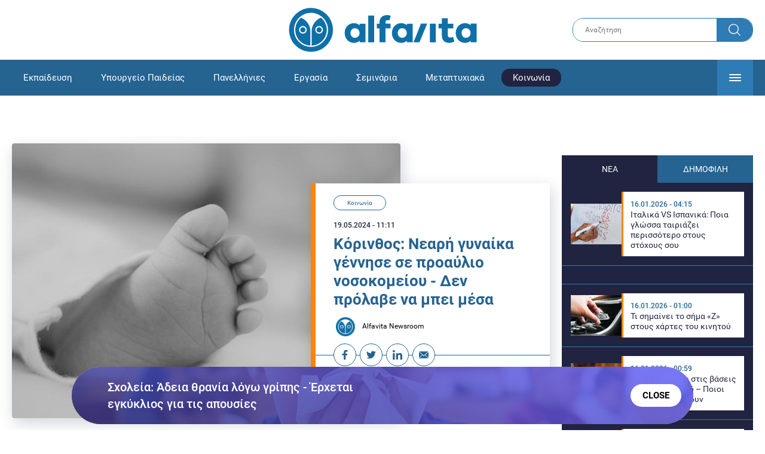

--- FILE ---
content_type: text/html; charset=UTF-8
request_url: https://www.alfavita.gr/koinonia/447531_korinthos-neari-gynaika-gennise-se-proaylio-nosokomeioy-den-prolabe-na-mpei-mesa
body_size: 17202
content:
<!DOCTYPE html><html lang="el" dir="ltr" prefix="content: http://purl.org/rss/1.0/modules/content/ dc: http://purl.org/dc/terms/ foaf: http://xmlns.com/foaf/0.1/ og: http://ogp.me/ns# rdfs: http://www.w3.org/2000/01/rdf-schema# schema: http://schema.org/ sioc: http://rdfs.org/sioc/ns# sioct: http://rdfs.org/sioc/types# skos: http://www.w3.org/2004/02/skos/core# xsd: http://www.w3.org/2001/XMLSchema# "><head><link rel="preconnect dns-prefetch" href="https://www.google-analytics.com" crossorigin><link rel="preconnect dns-prefetch" href="https://www.googletagmanager.com" crossorigin><link rel="preconnect dns-prefetch" href="https://www.googletagservices.com" crossorigin><link rel="preconnect dns-prefetch" href="https://cdn.orangeclickmedia.com" crossorigin><link rel="preconnect dns-prefetch" href="https://securepubads.g.doubleclick.net" crossorigin><link rel="preconnect dns-prefetch" href="https://ib.adnxs.com" crossorigin><link rel="preconnect dns-prefetch" href="https://tag.aticdn.net" crossorigin><link rel="preconnect dns-prefetch" href="https://certify-js.alexametrics.com" crossorigin><link rel="preconnect dns-prefetch" href="https://connect.facebook.net" crossorigin><meta name="viewport" content="width=device-width, initial-scale=1.0"><link rel="preload" as="font" href="/themes/custom/alfavita/fonts/OpenSans-ExtraBold.woff2" type="font/woff2" crossorigin="anonymous"><link rel="preload" as="font" href="/themes/custom/alfavita/fonts/Roboto-Bold.woff2" type="font/woff2" crossorigin="anonymous"><link rel="preload" as="font" href="/themes/custom/alfavita/fonts/Roboto-Medium.woff2" type="font/woff2" crossorigin="anonymous"><link rel="preload" as="font" href="/themes/custom/alfavita/fonts/Roboto-Regular.woff2" type="font/woff2" crossorigin="anonymous"><link rel="preload" as="font" href="/themes/custom/alfavita/fonts/Roboto-RegularItalic.woff2" type="font/woff2" crossorigin="anonymous"><meta name="publish-date" content="2024-05-19" /><link rel="preload" as="image" href="/sites/default/files/styles/default/public/2022-03/moro-baby-paidi-vrefos.jpg?itok=EW2D0ldj" /><meta name="robots" content="max-image-preview:large"><meta charset="utf-8" /><link rel="canonical" href="https://www.alfavita.gr/koinonia/447531_korinthos-neari-gynaika-gennise-se-proaylio-nosokomeioy-den-prolabe-na-mpei-mesa" /><meta name="description" content="Μία γυναίκα δεν πρόλαβε να γεννήσει εντός του νοσοκομείου" /><meta name="theme-color" content="#0f70a7" /><meta name="viewport" content="width=device-width, initial-scale=1.0" /><meta property="og:site_name" content="Alfavita" /><meta property="og:type" content="article" /><meta property="og:title" content="Κόρινθος: Νεαρή γυναίκα γέννησε σε προαύλιο νοσοκομείου - Δεν πρόλαβε να μπει μέσα" /><meta property="og:description" content="Μία γυναίκα δεν πρόλαβε να γεννήσει εντός του νοσοκομείου" /><meta property="og:image" content="https://www.alfavita.gr/sites/default/files/styles/og_image/public/2022-03/moro-baby-paidi-vrefos.jpg?itok=J-JoMgFo" /><meta property="og:image:secure_url" content="https://www.alfavita.gr/sites/default/files/styles/og_image/public/2022-03/moro-baby-paidi-vrefos.jpg?itok=J-JoMgFo" /><meta name="twitter:card" content="summary_large_image" /><meta name="twitter:description" content="Μία γυναίκα δεν πρόλαβε να γεννήσει εντός του νοσοκομείου" /><meta name="twitter:title" content="Κόρινθος: Νεαρή γυναίκα γέννησε σε προαύλιο νοσοκομείου - Δεν πρόλαβε να μπει μέσα | Alfavita" /><meta name="twitter:creator" content="@alfavita" /><meta name="Generator" content="Drupal 8 (https://www.drupal.org)" /><meta name="MobileOptimized" content="width" /><meta name="HandheldFriendly" content="true" /><script type="application/ld+json">{
"@context": "https://schema.org",
"@graph": [
{
"@type": "NewsArticle",
"headline": "Κόρινθος: Νεαρή γυναίκα γέννησε σε προαύλιο νοσοκομείου - Δεν πρόλαβε να μπει μέσα",
"articleBody": "\u003Cp\u003E\u003Cstrong\u003EΜία γυναίκα στην Κόρινθο έφερε στον κόσμο ένα \u003Ca href=\u0022https://www.alfavita.gr/moro\u0022 target=\u0022_blank\u0022\u003Eμωράκι\u003C/a\u003E\u003C/strong\u003E, ωστόσο δεν πρόλαβε να περάσει τις πόρτες του νοσοκομείου με αποτέλεσμα \u003Cstrong\u003Eνα γεννήσει στο προαύλιο\u003C/strong\u003E.\u003C/p\u003E\n\n\u003Cp\u003EΣύμφωνα με πληροφορίες του Loutrakiblog.gr, αργά το βράδυ του Σαββάτου η 24χρονη από τους Αγίους Θεοδώρους \u003Cstrong\u003Eάρχισε να νιώθει πόνους ενώ βρισκόταν στο σπίτι της\u003C/strong\u003E.\u003C/p\u003E\n\n\u003Ch2\u003EΓέννησε στο προαύλιο\u003C/h2\u003E\n\n\u003Cp\u003EΌπως ήταν φυσικό ο σύζυγός της, ανησύχησε και αμέσως τη μετέφερε στο νοσοκομείο της Κορίνθου, ωστόσο \u003Cstrong\u003Eη γυναίκα δεν πρόλαβε να κατέβει από το αυτοκίνητο και έτσι γέννησε το δεύτερο \u003Ca href=\u0022https://www.alfavita.gr/koinonia/447515_didymoteiho-brefos-katelixe-pithanos-apo-syndromo-aifnidioy-thanatoy\u0022 target=\u0022_blank\u0022\u003Eπαιδάκι\u003C/a\u003E της στο προαύλιο του νοσοκομείου\u003C/strong\u003E.\u003C/p\u003E\n\n\u003Cp\u003EΟ σύζυγος όντας σε κατάσταση πανικού και μην ξέροντας τι να κάνει και θέλοντας να βοηθήσει τη σύζυγό του, \u003Cstrong\u003Eφώναξε αμέσως έντρομος γιατρούς και νοσηλευτές, οι οποίοι έσπευσαν στο σημείο για να βοηθήσουν τη νεαρή κοπέλα να γεννήσει\u003C/strong\u003E.\u003C/p\u003E\n\n\u003Cp\u003EΕυτυχώς, όλα πήγαν καλά και \u003Cstrong\u003Eτο \u003Ca href=\u0022https://www.alfavita.gr/koinonia/447195_nea-smyrni-ektos-kindynoy-11-minon-brefos-poy-dehtike-epithesi-apo-skylo\u0022 target=\u0022_blank\u0022\u003Eμωράκι\u003C/a\u003E γεννήθηκε υγιέστατο, και έτσι τόσο η μητέρα όσο και νεογέννητο χαίρουν άκρας υγείας\u003C/strong\u003E.\u003C/p\u003E",
"name": "Κόρινθος: Νεαρή γυναίκα γέννησε σε προαύλιο νοσοκομείου - Δεν πρόλαβε να μπει μέσα",
"about": "Κοινωνία",
"description": "Μία γυναίκα δεν πρόλαβε να γεννήσει εντός του νοσοκομείου",
"image": {
"@type": "ImageObject",
"representativeOfPage": "True",
"url": "https://www.alfavita.gr/sites/default/files/styles/og_image/public/2022-03/moro-baby-paidi-vrefos.jpg?itok=J-JoMgFo",
"width": "1200",
"height": "630"
},
"datePublished": "2024-05-19T11:11:44+0300",
"dateModified": "2024-05-19T11:11:50+0300",
"author": {
"@type": "Person",
"@id": "https://www.alfavita.gr/authors/alfavita-newsroom",
"name": "Alfavita Newsroom",
"url": "https://www.alfavita.gr/authors/alfavita-newsroom"
},
"publisher": {
"@type": "Organization",
"name": "AlfaVita",
"url": "https://www.alfavita.gr",
"logo": {
"@type": "ImageObject",
"url": "https://www.alfavita.gr/themes/custom/alfavita/images/alfavita-logo-250x60.png",
"width": "250",
"height": "60"
}
},
"mainEntityOfPage": "https://www.alfavita.gr/koinonia/447531_korinthos-neari-gynaika-gennise-se-proaylio-nosokomeioy-den-prolabe-na-mpei-mesa"
},
{
"@type": "Organization",
"@id": "https://www.alfavita.gr/#organization",
"name": "AlfaVita",
"url": "https://www.alfavita.gr/",
"logo": {
"@type": "ImageObject",
"url": "https://www.alfavita.gr/themes/custom/alfavita/images/alfavita-logo-250x60.png",
"width": "250",
"height": "60"
}
},
{
"@type": "WebPage",
"@id": "https://www.alfavita.gr/#webpage"
}
]
}</script><link rel="shortcut icon" href="/themes/custom/alfavita/favicon.ico" type="image/vnd.microsoft.icon" /><link rel="revision" href="https://www.alfavita.gr/koinonia/447531_korinthos-neari-gynaika-gennise-se-proaylio-nosokomeioy-den-prolabe-na-mpei-mesa" /><link rel="amphtml" href="https://www.alfavita.gr/koinonia/447531_korinthos-neari-gynaika-gennise-se-proaylio-nosokomeioy-den-prolabe-na-mpei-mesa?amp" /><script src="/sites/default/files/google_tag/google_tag.script.js?t8xgap"></script><title>Κόρινθος: Νεαρή γυναίκα γέννησε σε προαύλιο νοσοκομείου - Δεν πρόλαβε να μπει μέσα | Alfavita</title><link rel="stylesheet" media="all" href="/sites/default/files/css/css_dnH_X-vBEWutRvBqwxOeUXJWpv1cbYI7Xad4tGm4txE.css" /><link rel="stylesheet" media="all" href="/sites/default/files/css/css_3ovvwYB_Hfd83Jz4DMoZP66pWG0sAjJIpacRAj4QseY.css" /><script>
(function() {
var script = document.createElement('script');
script.src = 'https://unpkg.com/web-vitals@3/dist/web-vitals.attribution.iife.js';
script.onload = function() {
webVitals.onCLS(sendToGoogleAnalytics);
}
document.head.appendChild(script);
function sendToGoogleAnalytics(data) {
switch (data.name) {
case 'CLS':
if (data.attribution.largestShiftTarget && data.delta > 0.1) {
window.dataLayer = window.dataLayer || [];
window.dataLayer.push({
'event': 'Web Vitals',
'category': 'CLS',
'action': data.attribution.largestShiftTarget,
'label': data.delta.toFixed(2)
});
}
break;
}
}
}())
</script><script type="text/javascript">
resizeIframe = function(obj) {
var obj = obj;
setInterval(function() {
obj.style.height = obj.contentWindow.document.body.scrollHeight + 'px';
}, 500);
};
isMobile = false;
if(/(android|bb\d+|meego).+mobile|avantgo|bada\/|blackberry|blazer|compal|elaine|fennec|hiptop|iemobile|ip(hone|od)|ipad|iris|kindle|Android|Silk|lge |maemo|midp|mmp|netfront|opera m(ob|in)i|palm( os)?|phone|p(ixi|re)\/|plucker|pocket|psp|series(4|6)0|symbian|treo|up\.(browser|link)|vodafone|wap|windows (ce|phone)|xda|xiino/i.test(navigator.userAgent)
|| /1207|6310|6590|3gso|4thp|50[1-6]i|770s|802s|a wa|abac|ac(er|oo|s\-)|ai(ko|rn)|al(av|ca|co)|amoi|an(ex|ny|yw)|aptu|ar(ch|go)|as(te|us)|attw|au(di|\-m|r |s )|avan|be(ck|ll|nq)|bi(lb|rd)|bl(ac|az)|br(e|v)w|bumb|bw\-(n|u)|c55\/|capi|ccwa|cdm\-|cell|chtm|cldc|cmd\-|co(mp|nd)|craw|da(it|ll|ng)|dbte|dc\-s|devi|dica|dmob|do(c|p)o|ds(12|\-d)|el(49|ai)|em(l2|ul)|er(ic|k0)|esl8|ez([4-7]0|os|wa|ze)|fetc|fly(\-|_)|g1 u|g560|gene|gf\-5|g\-mo|go(\.w|od)|gr(ad|un)|haie|hcit|hd\-(m|p|t)|hei\-|hi(pt|ta)|hp( i|ip)|hs\-c|ht(c(\-| |_|a|g|p|s|t)|tp)|hu(aw|tc)|i\-(20|go|ma)|i230|iac( |\-|\/)|ibro|idea|ig01|ikom|im1k|inno|ipaq|iris|ja(t|v)a|jbro|jemu|jigs|kddi|keji|kgt( |\/)|klon|kpt |kwc\-|kyo(c|k)|le(no|xi)|lg( g|\/(k|l|u)|50|54|\-[a-w])|libw|lynx|m1\-w|m3ga|m50\/|ma(te|ui|xo)|mc(01|21|ca)|m\-cr|me(rc|ri)|mi(o8|oa|ts)|mmef|mo(01|02|bi|de|do|t(\-| |o|v)|zz)|mt(50|p1|v )|mwbp|mywa|n10[0-2]|n20[2-3]|n30(0|2)|n50(0|2|5)|n7(0(0|1)|10)|ne((c|m)\-|on|tf|wf|wg|wt)|nok(6|i)|nzph|o2im|op(ti|wv)|oran|owg1|p800|pan(a|d|t)|pdxg|pg(13|\-([1-8]|c))|phil|pire|pl(ay|uc)|pn\-2|po(ck|rt|se)|prox|psio|pt\-g|qa\-a|qc(07|12|21|32|60|\-[2-7]|i\-)|qtek|r380|r600|raks|rim9|ro(ve|zo)|s55\/|sa(ge|ma|mm|ms|ny|va)|sc(01|h\-|oo|p\-)|sdk\/|se(c(\-|0|1)|47|mc|nd|ri)|sgh\-|shar|sie(\-|m)|sk\-0|sl(45|id)|sm(al|ar|b3|it|t5)|so(ft|ny)|sp(01|h\-|v\-|v )|sy(01|mb)|t2(18|50)|t6(00|10|18)|ta(gt|lk)|tcl\-|tdg\-|tel(i|m)|tim\-|t\-mo|to(pl|sh)|ts(70|m\-|m3|m5)|tx\-9|up(\.b|g1|si)|utst|v400|v750|veri|vi(rg|te)|vk(40|5[0-3]|\-v)|vm40|voda|vulc|vx(52|53|60|61|70|80|81|83|85|98)|w3c(\-| )|webc|whit|wi(g |nc|nw)|wmlb|wonu|x700|yas\-|your|zeto|zte\-/i.test(navigator.userAgent.substr(0,4))) {
isMobile = true;
}
</script><script type='text/javascript'>
window.googletag = window.googletag || {}
window.googletag.cmd = window.googletag.cmd || []
</script><script type='text/javascript'>
googletag.cmd.push(function() {
var sidebar = googletag.sizeMapping()
.addSize([0, 200], [[300,250],[300,600],[320,480]])
.addSize([340,200], [[300,250],[300,600],[336,280],[320,480] ])
.addSize([768, 200], [[300,250],[300,600]])
.addSize([1024, 200],[[300,250],[300,600]])
.build();
var ros_newsbar = googletag.sizeMapping()
.addSize([0, 200], [[300,250],[300,600],[320,480]])
.addSize([340,200], [[300,250],[300,600],[336,280],[320,480] ])
.addSize([768, 200], [[300,250],[300,600]])
.addSize([1024, 200],[[300,250],[300,600]])
.build();
var mapping_bill_under = googletag.sizeMapping().
addSize([0, 0], []).
addSize([320, 200], [ [300, 250] ]).
addSize([500, 200], [ [336, 280], [300, 250] ]).
addSize([768, 200], [ [728, 90], [468, 60] ]).
addSize([1080, 200], [ [970, 250], [728, 90], [970, 90] ]).
build();
var mapping_bill_small = googletag.sizeMapping().
addSize([0, 0], []).
addSize([320, 200], [ [300, 250] ]).
addSize([500, 200], [ [336, 280], [300, 250] ]).
addSize([768, 200], [[300, 250] ]).
build();
var mapping_300_336 = googletag.sizeMapping().
addSize([0, 0], []).
addSize([320, 200], [ [300, 250], [320, 480] ]).
addSize([340, 200], [ [336, 280], [300, 250], [320, 480] ]).
addSize([768, 200], [[300, 250], [336, 280] ]).
build();
var mapping_300_600_336 = googletag.sizeMapping().
addSize([0, 0], []).
addSize([320, 200], [ [300, 600], [300, 250], [320, 480] ]).
addSize([340, 200], [ [300, 600], [336, 280], [300, 250], [320, 480] ]).
addSize([400, 200], [ [336, 280], [300, 250], [320, 480] ]).
addSize([768, 200], [[300, 250], [336, 280] ]).
build();
var underpromo_2 = googletag.sizeMapping()
.addSize([0, 0], [])
.addSize([1024, 0], [[300, 250]])
.build();
// googletag.defineSlot('/63410456/alfavita.gr/undermenu', [[970, 250], [728, 90], [970, 90], [300, 250], [336, 280], [468, 60]], 'undermenu')
//   .defineSizeMapping(mapping_bill_under)
//   .addService(googletag.pubads());
googletag.defineSlot('/63410456/alfavita.gr/art_sidebar_1', [[300, 600], [300, 250], [336, 280]], 'art_sidebar_1')
.defineSizeMapping(sidebar)
.addService(googletag.pubads());
googletag.defineSlot('/63410456/alfavita.gr/art_end', [[300, 250], [336, 280], [320, 480]], 'art_end')
.defineSizeMapping(mapping_300_336)
.addService(googletag.pubads());
googletag.defineSlot('/63410456/alfavita.gr/art_inline_1', [[300, 600], [300, 250], [336, 280], [320, 480]], 'art_inline_1')
.defineSizeMapping(mapping_300_600_336)
.addService(googletag.pubads());
googletag.defineSlot('/63410456/alfavita.gr/art_inline_2', [[300, 600], [300, 250], [336, 280], [320, 480]], 'art_inline_2')
.defineSizeMapping(mapping_300_600_336)
.addService(googletag.pubads());
googletag.defineSlot('/63410456/alfavita.gr/ros_newsbar', [[300, 600], [300, 250], [336, 280], [320, 480]  ['fluid']], 'ros_newsbar')
.defineSizeMapping(ros_newsbar)
.addService(googletag.pubads());
googletag.defineSlot('/63410456/alfavita.gr/skin', [1, 1], 'skin').addService(googletag.pubads());
googletag.defineSlot('/63410456/alfavita.gr/prestitial', [1, 1], 'prestitial').addService(googletag.pubads());
googletag.defineSlot('/63410456/Sticky_Corner_300', [300, 250], 'Sticky_Corner_300').addService(googletag.pubads());
// googletag.defineSlot('/63410456/alfavita.gr/overtop', [1, 1], 'overtop').addService(googletag.pubads());
googletag.pubads().setTargeting('nid', ["447531"]);
googletag.pubads().setTargeting('category', ["koinonia"]);
googletag.pubads().disableInitialLoad();
googletag.pubads().collapseEmptyDivs();
googletag.pubads().enableSingleRequest();
googletag.enableServices();
});
</script><!--[if lte IE 8]><script src="/sites/default/files/js/js_VtafjXmRvoUgAzqzYTA3Wrjkx9wcWhjP0G4ZnnqRamA.js"></script><![endif]--><script src="/sites/default/files/js/js_QHqjxhGPGgZFwOfW92tmrVpssmC1sbO0zDG4TgLmaEI.js"></script></head><body><div id="js-takeover" class="takeover"><div class="takeover__header"><div class="takeover__logo"> <img src="/themes/custom/alfavita/images/logo.svg"></div><div class="takeover__link"> <a href="#" onclick="document.getElementById('js-takeover').remove(); return false;"> Συνέχεια στο Alfavita.gr <svg> <use xlink:href="/themes/custom/alfavita/images/sprite.svg#arrow"></use> </svg> </a></div></div><div id="takeover" class="takeover__content"></div></div><div id="prestitial" style="height: 0px;"><script>
googletag.cmd.push(function() { googletag.display('prestitial'); });
</script></div><div id="skin" style="height: 0px;"><script>
googletag.cmd.push(function() { googletag.display('skin'); });
</script></div> <noscript aria-hidden="true"><iframe src="https://www.googletagmanager.com/ns.html?id=GTM-MMQCZ3Q" height="0" width="0" title="Google Tag Manager"></iframe></noscript><div class="dialog-off-canvas-main-canvas" data-off-canvas-main-canvas><div id="page" class="page"> <header role="banner"> <section class="header__top"><div class="container"><div class="logo"> <a href="/"> <img src="/themes/custom/alfavita/images/logo.svg" alt="Alfavita" width="317" height="76"> </a></div><div class="header__search"><form action="/search" accept-charset="UTF-8"><div class="form-item form-type-textfield form-item-xhook-search"> <input placeholder="Αναζήτηση" type="text" name="keywords" value="" size="15" maxlength="128" class="form-text"></div><div class="form-actions form-wrapper"><div class="search-submit"> <input type="submit" value="Search" class="form-submit"> <svg> <use xlink:href="/themes/custom/alfavita/images/sprite.svg#search"></use> </svg></div></div></form></div> </section> <section class="header__bottom"><div class="container"> <nav> <a href="/" class="logo-icon"> <svg> <use xlink:href="/themes/custom/alfavita/images/sprite.svg#alfavita"></use> </svg> </a><ul class="main-menu"><li> <a href="/ekpaideysi" data-drupal-link-system-path="taxonomy/term/1">Εκπαίδευση</a></li><li> <a href="/ekpaideysi/ypoyrgeio-paideias" data-drupal-link-system-path="taxonomy/term/10">Υπουργείο Παιδείας</a></li><li> <a href="/panellinies" data-drupal-link-system-path="taxonomy/term/6">Πανελλήνιες</a></li><li> <a href="/ergasia" data-drupal-link-system-path="taxonomy/term/4">Εργασία</a></li><li> <a href="/seminaria" data-drupal-link-system-path="taxonomy/term/455">Σεμινάρια</a></li><li> <a href="/epimorfosi/metaptyhiaka" data-drupal-link-system-path="taxonomy/term/15">Μεταπτυχιακά</a></li><li> <a href="/koinonia" class="is-active" data-drupal-link-system-path="taxonomy/term/3">Κοινωνία</a></li><li> <a href="https://www.alfavita.gr/proslipseis-ekpaideytikon">Προσλήψεις εκπαιδευτικών</a></li><li> <a href="/politiki" data-drupal-link-system-path="taxonomy/term/2">Πολιτική</a></li><li> <a href="/kosmos" data-drupal-link-system-path="taxonomy/term/9">Κόσμος</a></li><li> <a href="/apopseis" data-drupal-link-system-path="taxonomy/term/1302">Απόψεις</a></li><li> <a href="/epistimi" data-drupal-link-system-path="taxonomy/term/7">Επιστήμη</a></li><li> <a href="/epimorfosi" data-drupal-link-system-path="taxonomy/term/5">Επιμόρφωση</a></li><li> <a href="https://www.alfavita.gr/elme">ΕΛΜΕ</a></li></ul> <svg class="header__burger header__burger--burger"> <use xlink:href="/themes/custom/alfavita/images/sprite.svg#burger"></use> </svg> <svg class="header__burger header__burger--close"> <use xlink:href="/themes/custom/alfavita/images/sprite.svg#close"></use> </svg><div class="extended-menu"><ul><li> <a href="/ekpaideysi" data-drupal-link-system-path="taxonomy/term/1">Εκπαίδευση</a><ul><li><a href="https://www.alfavita.gr/protobathmia-ekpaideysi">Πρωτοβάθμια Εκπαίδευση</a></li><li><a href="https://www.alfavita.gr/deyterobathmia-ekpaideysi">Δευτεροβάθμια Εκπαίδευση</a></li><li><a href="https://www.alfavita.gr/tritobathmia-ekpaideysi">Τριτοβάθμια Εκπαίδευση</a></li><li><a href="https://www.alfavita.gr/tehniki-ekpaideysi">Τεχνική Εκπαίδευση</a></li><li><a href="/ekpaideysi/anakoinoseis" data-drupal-link-system-path="taxonomy/term/11">Ανακοινώσεις</a></li><li><a href="https://www.alfavita.gr/tilekpaideysi">Τηλεκπαίδευση</a></li><li><a href="https://www.alfavita.gr/eidiki-agogi">Ειδική Αγωγή</a></li><li><a href="/epimorfosi/ekdiloseis" data-drupal-link-system-path="taxonomy/term/16">Εκδηλώσεις</a></li><li><a href="/ekpaideysi/ekpaideysi-ston-typo" data-drupal-link-system-path="taxonomy/term/12">Εκπαίδευση στον Τύπο</a></li><li><a href="/epimorfosi/ypotrofies" data-drupal-link-system-path="taxonomy/term/17">Υποτροφίες</a></li><li><a href="https://www.alfavita.gr/axiologisi-ekpaideytikon">Αξιολόγηση Εκπαιδευτικών</a></li><li><a href="https://www.alfavita.gr/ekloges-ekpaideytikon">Εκλογές εκπαιδευτικών</a></li></ul></li><li> <a href="/ekpaideysi/ypoyrgeio-paideias" data-drupal-link-system-path="taxonomy/term/10">Υπουργείο Παιδείας</a></li><li> <a href="/panellinies" data-drupal-link-system-path="taxonomy/term/6">Πανελλήνιες</a></li><li> <a href="/ergasia" data-drupal-link-system-path="taxonomy/term/4">Εργασία</a><ul><li><a href="https://www.alfavita.gr/asep">ΑΣΕΠ</a></li><li><a href="https://www.alfavita.gr/oaed">ΟΑΕΔ</a></li><li><a href="https://www.alfavita.gr/proslipseis">Προσλήψεις</a></li></ul></li><li> <a href="/seminaria" data-drupal-link-system-path="taxonomy/term/455">Σεμινάρια</a><ul><li><a href="https://www.alfavita.gr/ekpaideysi/329333_moriodotisi-ekpaideytikon-gia-asep-me-seminaria-ton-oktobrio">Μοριοδοτούμενα Σεμινάρια Εκπαιδευτικών για ΑΣΕΠ</a></li><li><a href="https://www.alfavita.gr/ekpaideysi/331080_sholeia-deyteris-eykairias-allaxe-olo-plaisio-pos-mpainete-sta-mitroa">Μοριοδοτούμενα σεμινάρια για ΣΔΕ</a></li><li><a href="https://www.alfavita.gr/epimorfosi/313318_neo-etisio-seminario-stin-organosi-kai-dioikisi-tis-ekpaideysis">Μοριοδότηση Διευθυντών Σχολείων</a></li></ul></li><li> <a href="/epimorfosi/metaptyhiaka" data-drupal-link-system-path="taxonomy/term/15">Μεταπτυχιακά</a></li><li> <a href="/koinonia" class="is-active" data-drupal-link-system-path="taxonomy/term/3">Κοινωνία</a></li><li> <a href="https://www.alfavita.gr/proslipseis-ekpaideytikon">Προσλήψεις εκπαιδευτικών</a><ul><li><a href="https://www.alfavita.gr/aitiseis-anapliroton" title="Αιτήσεις αναπληρωτών">Αιτήσεις αναπληρωτών</a></li><li><a href="https://www.alfavita.gr/opsyd">ΟΠΣΥΔ</a></li><li><a href="https://www.alfavita.gr/pinakes-anapliroton" title="Πίνακες αναπληρωτών">Πίνακες αναπληρωτών</a></li><li><a href="https://www.alfavita.gr/proslipseis-anapliroton">Προσλήψεις αναπληρωτών</a></li></ul></li><li> <a href="/politiki" data-drupal-link-system-path="taxonomy/term/2">Πολιτική</a></li><li> <a href="/kosmos" data-drupal-link-system-path="taxonomy/term/9">Κόσμος</a></li><li> <a href="/apopseis" data-drupal-link-system-path="taxonomy/term/1302">Απόψεις</a></li><li> <a href="/epistimi" data-drupal-link-system-path="taxonomy/term/7">Επιστήμη</a></li><li> <a href="/epimorfosi" data-drupal-link-system-path="taxonomy/term/5">Επιμόρφωση</a></li><li> <a href="https://www.alfavita.gr/elme">ΕΛΜΕ</a></li></ul></div> </nav></div> </section> </header> <main class="main container" role="main"> <section class="main__top"><div data-drupal-messages-fallback class="hidden"></div> </section> <section class="main__full"> <section class="main__content"> <article> <section class="article__top"> <figure class="article__photo"> <img src="/sites/default/files/styles/default/public/2022-03/moro-baby-paidi-vrefos.jpg?itok=EW2D0ldj" width="800" height="600" alt="Κόρινθος: Νεαρή γυναίκα γέννησε σε προαύλιο νοσοκομείου - Δεν πρόλαβε να μπει μέσα" typeof="foaf:Image" /> </figure><div class="article__info"> <a class="article__category" href="/koinonia">Κοινωνία</a> <time class="article__date">19.05.2024 - 11:11</time><h1>Κόρινθος: Νεαρή γυναίκα γέννησε σε προαύλιο νοσοκομείου - Δεν πρόλαβε να μπει μέσα</h1><div class="article__author"> <a href="/authors/alfavita-newsroom"> <img alt="Alfavita newsroom" class="media__image media__element b-lazy" data-src="/sites/default/files/styles/square/public/2018-11/Profile-Image-01-400x400-color-blue.png?itok=MNrrlevp" src="data:image/svg+xml;charset=utf-8,%3Csvg%20xmlns%3D&#039;http%3A%2F%2Fwww.w3.org%2F2000%2Fsvg&#039;%20viewBox%3D&#039;0%200%20100%20100&#039;%2F%3E" width="100" height="100" typeof="foaf:Image" loading="lazy" /> Alfavita Newsroom </a></div><ul class="article__tools"><li> <a href="https://www.facebook.com/sharer.php?u=https://www.alfavita.gr/koinonia/447531_korinthos-neari-gynaika-gennise-se-proaylio-nosokomeioy-den-prolabe-na-mpei-mesa" target="_blank"> <svg> <use xlink:href="/themes/custom/alfavita/images/sprite.svg#facebook"></use> </svg> <span>Facebook</span> </a></li><li> <a href="https://twitter.com/intent/tweet?text=%CE%9A%CF%8C%CF%81%CE%B9%CE%BD%CE%B8%CE%BF%CF%82%3A%20%CE%9D%CE%B5%CE%B1%CF%81%CE%AE%20%CE%B3%CF%85%CE%BD%CE%B1%CE%AF%CE%BA%CE%B1%20%CE%B3%CE%AD%CE%BD%CE%BD%CE%B7%CF%83%CE%B5%20%CF%83%CE%B5%20%CF%80%CF%81%CE%BF%CE%B1%CF%8D%CE%BB%CE%B9%CE%BF%20%CE%BD%CE%BF%CF%83%CE%BF%CE%BA%CE%BF%CE%BC%CE%B5%CE%AF%CE%BF%CF%85%20-%20%CE%94%CE%B5%CE%BD%20%CF%80%CF%81%CF%8C%CE%BB%CE%B1%CE%B2%CE%B5%20%CE%BD%CE%B1%20%CE%BC%CF%80%CE%B5%CE%B9%20%CE%BC%CE%AD%CF%83%CE%B1&url=https://www.alfavita.gr/koinonia/447531_korinthos-neari-gynaika-gennise-se-proaylio-nosokomeioy-den-prolabe-na-mpei-mesa&via=alfavita"> <svg> <use xlink:href="/themes/custom/alfavita/images/sprite.svg#twitter"></use> </svg> <span>Twitter</span> </a></li><li> <a href="https://www.linkedin.com/shareArticle?mini=true&url=https://www.alfavita.gr/koinonia/447531_korinthos-neari-gynaika-gennise-se-proaylio-nosokomeioy-den-prolabe-na-mpei-mesa&summary=%CE%9A%CF%8C%CF%81%CE%B9%CE%BD%CE%B8%CE%BF%CF%82%3A%20%CE%9D%CE%B5%CE%B1%CF%81%CE%AE%20%CE%B3%CF%85%CE%BD%CE%B1%CE%AF%CE%BA%CE%B1%20%CE%B3%CE%AD%CE%BD%CE%BD%CE%B7%CF%83%CE%B5%20%CF%83%CE%B5%20%CF%80%CF%81%CE%BF%CE%B1%CF%8D%CE%BB%CE%B9%CE%BF%20%CE%BD%CE%BF%CF%83%CE%BF%CE%BA%CE%BF%CE%BC%CE%B5%CE%AF%CE%BF%CF%85%20-%20%CE%94%CE%B5%CE%BD%20%CF%80%CF%81%CF%8C%CE%BB%CE%B1%CE%B2%CE%B5%20%CE%BD%CE%B1%20%CE%BC%CF%80%CE%B5%CE%B9%20%CE%BC%CE%AD%CF%83%CE%B1&source=Alfavita.gr"> <svg> <use xlink:href="/themes/custom/alfavita/images/sprite.svg#linkedin"></use> </svg> <span>Linkedin</span> </a></li><li> <a href="/cdn-cgi/l/email-protection#[base64]"> <svg> <use xlink:href="/themes/custom/alfavita/images/sprite.svg#mail"></use> </svg> <span>E-mail</span> </a></li></ul></div> </section> <section class="article__main"><div class="article__summary"> Μία γυναίκα δεν πρόλαβε να γεννήσει εντός του νοσοκομείου</div><div class="article__body"><p><strong>Μία γυναίκα στην Κόρινθο έφερε στον κόσμο ένα <a href="https://www.alfavita.gr/moro" target="_blank">μωράκι</a></strong>, ωστόσο δεν πρόλαβε να περάσει τις πόρτες του νοσοκομείου με αποτέλεσμα <strong>να γεννήσει στο προαύλιο</strong>.</p><p>Σύμφωνα με πληροφορίες του Loutrakiblog.gr, αργά το βράδυ του Σαββάτου η 24χρονη από τους Αγίους Θεοδώρους <strong>άρχισε να νιώθει πόνους ενώ βρισκόταν στο σπίτι της</strong>.</p><h2>Γέννησε στο προαύλιο</h2><p>Όπως ήταν φυσικό ο σύζυγός της, ανησύχησε και αμέσως τη μετέφερε στο νοσοκομείο της Κορίνθου, ωστόσο <strong>η γυναίκα δεν πρόλαβε να κατέβει από το αυτοκίνητο και έτσι γέννησε το δεύτερο <a href="https://www.alfavita.gr/koinonia/447515_didymoteiho-brefos-katelixe-pithanos-apo-syndromo-aifnidioy-thanatoy" target="_blank">παιδάκι</a> της στο προαύλιο του νοσοκομείου</strong>.</p><p>Ο σύζυγος όντας σε κατάσταση πανικού και μην ξέροντας τι να κάνει και θέλοντας να βοηθήσει τη σύζυγό του, <strong>φώναξε αμέσως έντρομος γιατρούς και νοσηλευτές, οι οποίοι έσπευσαν στο σημείο για να βοηθήσουν τη νεαρή κοπέλα να γεννήσει</strong>.</p><p>Ευτυχώς, όλα πήγαν καλά και <strong>το <a href="https://www.alfavita.gr/koinonia/447195_nea-smyrni-ektos-kindynoy-11-minon-brefos-poy-dehtike-epithesi-apo-skylo" target="_blank">μωράκι</a> γεννήθηκε υγιέστατο, και έτσι τόσο η μητέρα όσο και νεογέννητο χαίρουν άκρας υγείας</strong>.</p><h2><a href="https://www.alfavita.gr/news" target="_blank"><strong>Όλες οι σημαντικές και έκτακτες ειδήσεις σήμερα</strong></a></h2><p><a href="https://www.alfavita.gr/koinonia/503156_diploma-odigisis-poioi-prepei-na-paradosoyn-amesa" target="_blank">Δίπλωμα οδήγησης: Ποιοι πρέπει να το παραδώσουν άμεσα</a></p><p><a href="https://www.alfavita.gr/koinonia/503159_meioseis-sti-stratiotiki-thiteia-posoys-mines-tha-ypiretoyn-oi-fantaroi-me-ton-neo" target="_blank"><strong>Μειώσεις στη στρατιωτική θητεία: Πόσους μήνες θα υπηρετούν οι φαντάροι με τον νέο νόμο</strong></a></p><p><a href=" ζουμερό αποτέλεσμα σε μόλις 10 λεπτά" target="_blank">Συκώτι φούρνου: ζουμερό αποτέλεσμα σε μόλις 10 λεπτά</a></p><div class="article__links"> <a href="https://news.google.com/publications/CAAiEPzalSd0MQl3eazR-fAKlV0qFAgKIhD82pUndDEJd3ms0fnwCpVd?hl=el&gl=GR&ceid=GR%3Ael" class="google-news" target="_blank"> <img src="/themes/custom/alfavita/images/gnews.svg" width="60" height="49" alt="Google news logo" /> <span>Ακολουθήστε το Alfavita στo Google News</span> </a> <a href="https://invite.viber.com/?g2=AQA%2B7mVAm4qclks7RFXkaGJSv8KgTdZN3wLCe2l%2BcrcknnXtQAMb5QcODIvzFfdD&lang=el" class="google-news" target="_blank"> <img src="/themes/custom/alfavita/images/viber.svg" width="60" height="49" alt="Viber logo" /> <span>Ακολουθήστε το Alfavita στo Viber</span> </a></div></div><div id="art_end" class="adv article__bottom-ad"><script data-cfasync="false" src="/cdn-cgi/scripts/5c5dd728/cloudflare-static/email-decode.min.js"></script><script>
googletag.cmd.push(function() { googletag.display('art_end'); });
</script></div><ul class="article__tags"><li> <a href="/korinthos">Κόρινθος</a></li><li> <a href="/moro">μωρό</a></li></ul><div id="ocm-outbrain-feed"></div> <ins id="js-article-matched-content" class="adsbygoogle" style="display:block" data-ad-format="autorelaxed" data-ad-client="ca-pub-6384984301812041" data-ad-slot="3460882451"></ins> </section></article> </section> <aside role="complementary"><div id='art_sidebar_1' class="adv"><script>
googletag.cmd.push(function() { googletag.display('art_sidebar_1'); });
</script></div><div class="latest-news js-tabs"><ul class="latest-news__options js-tabs-options"><li class="active">ΝΕΑ</li><li>ΔΗΜΟΦΙΛΗ</li></ul><div class="latest-news__list js-tabs-content"><div class="horizontal-teaser open"> <article class="horizontal-teaser__article"> <figure class="horizontal-teaser__photo"> <img src="/sites/default/files/styles/horizontal_teaser/public/2026-01/xenes%20glosses.jpg?itok=10adrfMD" width="185" height="125" alt="Ξένες γλώσσες" typeof="foaf:Image" loading="lazy" /> </figure><div class="horizontal-teaser__main"> <time class="horizontal-teaser__date">16.01.2026 - 04:15</time><div class="horizontal-teaser__title"> Ιταλικά VS Ισπανικά: Ποια γλώσσα ταιριάζει περισσότερο στους στόχους σου</div></div> <a class="full-link" href="/ekpaideysi/502701_italika-vs-ispanika-poia-glossa-tairiazei-perissotero-stoys-stohoys-soy">Ιταλικά VS Ισπανικά: Ποια γλώσσα ταιριάζει περισσότερο στους στόχους σου</a> </article><div id="ros_newsbar" class="adv"><script>
googletag.cmd.push(function() { googletag.display('ros_newsbar'); });
</script></div> <article class="horizontal-teaser__article"> <figure class="horizontal-teaser__photo"> <img src="/sites/default/files/styles/horizontal_teaser/public/2025-11/autokinito.jpg?itok=lnbqF-vF" width="185" height="125" alt="κλειδιά αυτοκινήτου" typeof="foaf:Image" loading="lazy" /> </figure><div class="horizontal-teaser__main"> <time class="horizontal-teaser__date">16.01.2026 - 01:00</time><div class="horizontal-teaser__title"> Τι σημαίνει το σήμα «Ζ» στους χάρτες του κινητού</div></div> <a class="full-link" href="/koinonia/503277_ti-simainei-sima-z-stoys-hartes-toy-kinitoy">Τι σημαίνει το σήμα «Ζ» στους χάρτες του κινητού</a> </article> <article class="horizontal-teaser__article"> <figure class="horizontal-teaser__photo"> <img src="/sites/default/files/styles/horizontal_teaser/public/2025-11/panellinies%20panelladikes%20%282%29.jpg?itok=HAsy1gT_" width="185" height="125" alt="Πανελλαδικές - πανελλήνιες εξετάσεις" typeof="foaf:Image" loading="lazy" /> </figure><div class="horizontal-teaser__main"> <time class="horizontal-teaser__date">16.01.2026 - 00:59</time><div class="horizontal-teaser__title"> Ανακατατάξεις στις βάσεις εισαγωγής 2026 – Ποιοι κλάδοι ανεβαίνουν</div></div> <a class="full-link" href="/ekpaideysi/503289_anakatataxeis-stis-baseis-eisagogis-2026-poioi-kladoi-anebainoyn">Ανακατατάξεις στις βάσεις εισαγωγής 2026 – Ποιοι κλάδοι ανεβαίνουν</a> </article> <article class="horizontal-teaser__article"> <figure class="horizontal-teaser__photo"> <img src="/sites/default/files/styles/horizontal_teaser/public/2026-01/books.jpg?itok=Y4Pg6fsY" width="185" height="125" alt="βιβλια" typeof="foaf:Image" loading="lazy" /> </figure><div class="horizontal-teaser__main"> <time class="horizontal-teaser__date">16.01.2026 - 00:45</time><div class="horizontal-teaser__title"> Τι σημαίνει η λέξη «φανφάρα» και από πού προέρχεται</div></div> <a class="full-link" href="/ekpaideysi/503285_ti-simainei-i-lexi-fanfara-kai-apo-poy-proerhetai">Τι σημαίνει η λέξη «φανφάρα» και από πού προέρχεται</a> </article> <article class="horizontal-teaser__article"> <figure class="horizontal-teaser__photo"> <img src="/sites/default/files/styles/horizontal_teaser/public/2026-01/epidoma-anergias-oaed-poso--1200x700.jpg?itok=55TUMhG8" width="185" height="125" alt="επιδομα" typeof="foaf:Image" loading="lazy" /> </figure><div class="horizontal-teaser__main"> <time class="horizontal-teaser__date">16.01.2026 - 00:23</time><div class="horizontal-teaser__title"> Επίδομα 100 ευρώ τον μήνα: Σε ποιους εργαζόμενους καταβάλλεται</div></div> <a class="full-link" href="/koinonia/503278_epidoma-100-eyro-ton-mina-se-poioys-ergazomenoys-kataballetai">Επίδομα 100 ευρώ τον μήνα: Σε ποιους εργαζόμενους καταβάλλεται</a> </article> <article class="horizontal-teaser__article"> <figure class="horizontal-teaser__photo"> <img src="/sites/default/files/styles/horizontal_teaser/public/2025-03/pneumonia.jpeg?itok=fWZunC0Q" width="185" height="125" alt="pneumonia" typeof="foaf:Image" loading="lazy" /> </figure><div class="horizontal-teaser__main"> <time class="horizontal-teaser__date">16.01.2026 - 00:10</time><div class="horizontal-teaser__title"> Πνευμονία: Προειδοποιητικά σημάδια που χρειάζονται άμεση προσοχή</div></div> <a class="full-link" href="/koinonia/502932_pneymonia-proeidopoiitika-simadia-poy-hreiazontai-amesi-prosohi">Πνευμονία: Προειδοποιητικά σημάδια που χρειάζονται άμεση προσοχή</a> </article> <article class="horizontal-teaser__article"> <figure class="horizontal-teaser__photo"> <img src="/sites/default/files/styles/horizontal_teaser/public/2025-12/lemonia.jpg?itok=JZu-COg-" width="185" height="125" alt="Λεμόνια" typeof="foaf:Image" loading="lazy" /> </figure><div class="horizontal-teaser__main"> <time class="horizontal-teaser__date">16.01.2026 - 00:01</time><div class="horizontal-teaser__title"> Το φρούτο που ξεχωρίζει για τη μέγιστη θρεπτική του αξία</div></div> <a class="full-link" href="/koinonia/502931_froyto-poy-xehorizei-gia-ti-megisti-threptiki-toy-axia">Το φρούτο που ξεχωρίζει για τη μέγιστη θρεπτική του αξία</a> </article> <article class="horizontal-teaser__article"> <figure class="horizontal-teaser__photo"> <img src="/sites/default/files/styles/horizontal_teaser/public/2022-05/aigina.png?itok=3G1BWTIN" width="185" height="125" alt="aigina" typeof="foaf:Image" loading="lazy" /> </figure><div class="horizontal-teaser__main"> <time class="horizontal-teaser__date">15.01.2026 - 23:40</time><div class="horizontal-teaser__title"> Πάσχα εκτός Αθήνας: Έξι ελληνικοί προορισμοί για ξεχωριστές αποδράσεις</div></div> <a class="full-link" href="/koinonia/502930_pasha-ektos-athinas-exi-ellinikoi-proorismoi-gia-xehoristes-apodraseis">Πάσχα εκτός Αθήνας: Έξι ελληνικοί προορισμοί για ξεχωριστές αποδράσεις</a> </article> <article class="horizontal-teaser__article"> <figure class="horizontal-teaser__photo"> <img src="/sites/default/files/styles/horizontal_teaser/public/2026-01/heated%20rivalry.jpg?itok=CnaFb28Q" width="185" height="125" alt="heated rivalry" typeof="foaf:Image" loading="lazy" /> </figure><div class="horizontal-teaser__main"> <time class="horizontal-teaser__date">15.01.2026 - 23:20</time><div class="horizontal-teaser__title"> Heated Rivalry: Η σειρά-έκπληξη του 2025 που εξελίχθηκε σε παγκόσμιο φαινόμενο</div></div> <a class="full-link" href="/koinonia/502929_heated-rivalry-i-seira-ekplixi-toy-2025">Heated Rivalry: Η σειρά-έκπληξη του 2025 που εξελίχθηκε σε παγκόσμιο φαινόμενο</a> </article> <article class="horizontal-teaser__article"> <figure class="horizontal-teaser__photo"> <img src="/sites/default/files/styles/horizontal_teaser/public/2024-09/gmail.jpg?itok=TFeKF6lh" width="185" height="125" alt="Gmail" typeof="foaf:Image" loading="lazy" /> </figure><div class="horizontal-teaser__main"> <time class="horizontal-teaser__date">15.01.2026 - 23:00</time><div class="horizontal-teaser__title"> Τρεις έξυπνες λειτουργίες AI του Gmail γίνονται δωρεάν για όλους τους χρήστες</div></div> <a class="full-link" href="/koinonia/502928_treis-exypnes-leitoyrgies-ai-toy-gmail-ginontai-dorean-gia-oloys-toys-hristes">Τρεις έξυπνες λειτουργίες AI του Gmail γίνονται δωρεάν για όλους τους χρήστες</a> </article> <article class="horizontal-teaser__article"> <figure class="horizontal-teaser__photo"> <img src="/sites/default/files/styles/horizontal_teaser/public/2025-12/salata.jpg?itok=Z7KPpkfq" width="185" height="125" alt="σαλατα" typeof="foaf:Image" loading="lazy" /> </figure><div class="horizontal-teaser__main"> <time class="horizontal-teaser__date">15.01.2026 - 22:40</time><div class="horizontal-teaser__title"> Σπουδές Διατροφής και Διαιτολογίας στα δημόσια ΑΕΙ: ένα επάγγελμα με ουσία και προοπτική</div></div> <a class="full-link" href="/koinonia/502927_spoydes-diatrofis-kai-diaitologias-sta-dimosia-aei-ena-epaggelma-me-oysia-kai">Σπουδές Διατροφής και Διαιτολογίας στα δημόσια ΑΕΙ: ένα επάγγελμα με ουσία και προοπτική</a> </article> <article class="horizontal-teaser__article"> <figure class="horizontal-teaser__photo"> <img src="/sites/default/files/styles/horizontal_teaser/public/2025-04/banana.jpg?itok=X7azRO2e" width="185" height="125" alt="μπανάνες" typeof="foaf:Image" loading="lazy" /> </figure><div class="horizontal-teaser__main"> <time class="horizontal-teaser__date">15.01.2026 - 22:20</time><div class="horizontal-teaser__title"> Πώς ονομάζονται τα &quot;νηματάκια&quot; της μπανάνας;</div></div> <a class="full-link" href="/koinonia/502913_pos-onomazontai-ta-nimatakia-tis-mpananas">Πώς ονομάζονται τα &quot;νηματάκια&quot; της μπανάνας;</a> </article> <article class="horizontal-teaser__article"> <figure class="horizontal-teaser__photo"> <img src="/sites/default/files/styles/horizontal_teaser/public/2025-11/to-sxedio-gia-ta-liksiprothesma-xrei.jpg?itok=3cehUqIp" width="185" height="125" alt="Ληξιπρόθεσμα χρέη " typeof="foaf:Image" loading="lazy" /> </figure><div class="horizontal-teaser__main"> <time class="horizontal-teaser__date">15.01.2026 - 21:57</time><div class="horizontal-teaser__title"> Εξωδικαστικός Μηχανισμός: Ιστορικό υψηλό με ρυθμίσεις 15,7 δισ. ευρώ</div></div> <a class="full-link" href="/koinonia/503320_exodikastikos-mihanismos-istoriko-ypsilo-me-rythmiseis-157-dis-eyro-sosibio-gia">Εξωδικαστικός Μηχανισμός: Ιστορικό υψηλό με ρυθμίσεις 15,7 δισ. ευρώ</a> </article> <article class="horizontal-teaser__article"> <figure class="horizontal-teaser__photo"> <img src="/sites/default/files/styles/horizontal_teaser/public/2025-11/nosokomeia.jpg?itok=VrRyfT7Z" width="185" height="125" alt="Νοσοκομεία" typeof="foaf:Image" loading="lazy" /> </figure><div class="horizontal-teaser__main"> <time class="horizontal-teaser__date">15.01.2026 - 21:22</time><div class="horizontal-teaser__title"> ΑΣΕΠ: Φεύγει για ΦΕΚ η πρώτη προκήρυξη με 510 θέσεις στα νοσοκομεία</div></div> <a class="full-link" href="/ergasia/503318_asep-feygei-gia-fek-i-proti-prokiryxi-me-510-theseis-sta-nosokomeia">ΑΣΕΠ: Φεύγει για ΦΕΚ η πρώτη προκήρυξη με 510 θέσεις στα νοσοκομεία</a> </article> <article class="horizontal-teaser__article"> <figure class="horizontal-teaser__photo"> <img src="/sites/default/files/styles/horizontal_teaser/public/images/2021/05/kyranakis.jpg?itok=nRjsM2-b" width="185" height="125" alt="kyranakis" typeof="foaf:Image" loading="lazy" /> </figure><div class="horizontal-teaser__main"> <time class="horizontal-teaser__date">15.01.2026 - 21:03</time><div class="horizontal-teaser__title"> Σεξιστική επίθεση Κυρανάκη κατά Πέρκα: «Εδώ δεν είναι η κουζίνα σας κυρία μου»</div></div> <a class="full-link" href="/politiki/503317_sexistiki-epithesi-kyranaki-kata-perka-edo-den-einai-i-koyzina-sas-kyria-moy">Σεξιστική επίθεση Κυρανάκη κατά Πέρκα: «Εδώ δεν είναι η κουζίνα σας κυρία μου»</a> </article> <article class="horizontal-teaser__article"> <figure class="horizontal-teaser__photo"> <img src="/sites/default/files/styles/horizontal_teaser/public/2025-12/apergia%20taxi.jpg?itok=f-uU-QgL" width="185" height="125" alt="απεργια ταξι" typeof="foaf:Image" loading="lazy" /> </figure><div class="horizontal-teaser__main"> <time class="horizontal-teaser__date">15.01.2026 - 20:56</time><div class="horizontal-teaser__title"> Ταξί: Παράταση της απεργίας έως το πρωί της Παρασκευής – Νέο 48ωρο «μπλακ άουτ»</div></div> <a class="full-link" href="/koinonia/503316_taxi-paratasi-tis-apergias-eos-proi-tis-paraskeyis-neo-48oro-mplak-aoyt">Ταξί: Παράταση της απεργίας έως το πρωί της Παρασκευής – Νέο 48ωρο «μπλακ άουτ»</a> </article> <article class="horizontal-teaser__article"> <figure class="horizontal-teaser__photo"> <img src="/sites/default/files/styles/horizontal_teaser/public/2026-01/xrsoxoidis_zaxaraki.jpg?itok=phQdMbj-" width="185" height="125" alt="Μιχάλης Χρυσοχοΐδης, Σοφία Ζαχαράκη σε εκδήλωση" typeof="foaf:Image" loading="lazy" /> </figure><div class="horizontal-teaser__main"> <time class="horizontal-teaser__date">15.01.2026 - 20:11</time><div class="horizontal-teaser__title"> Κοινή Ημερίδα των υπουργείων Παιδείας και Προστασίας του Πολίτη για τη σχολική βία</div></div> <a class="full-link" href="/ekpaideysi/ypoyrgeio-paideias/503315_koini-imerida-ton-ypoyrgeion-paideias-kai-prostasias-toy">Κοινή Ημερίδα των υπουργείων Παιδείας και Προστασίας του Πολίτη για τη σχολική βία</a> </article> <article class="horizontal-teaser__article"> <figure class="horizontal-teaser__photo"> <img src="/sites/default/files/styles/horizontal_teaser/public/2026-01/anestidis-3-1527x864.jpg?itok=nXB_SN2Q" width="185" height="125" alt="Ανεστίδης" typeof="foaf:Image" loading="lazy" /> </figure><div class="horizontal-teaser__main"> <time class="horizontal-teaser__date">15.01.2026 - 19:55</time><div class="horizontal-teaser__title"> Ανεστίδης: Χυδαία επίθεση με βρισιές on camera κατά του Μητσοτάκη - Βίντεο</div></div> <a class="full-link" href="/politiki/503314_anestidis-hydaia-epithesi-camera-kata-toy-mitsotaki-deite-binteo">Ανεστίδης: Χυδαία επίθεση με βρισιές on camera κατά του Μητσοτάκη - Βίντεο</a> </article> <article class="horizontal-teaser__article"> <figure class="horizontal-teaser__photo"> <img src="/sites/default/files/styles/horizontal_teaser/public/2026-01/katia.jpg?itok=F0AmtVOh" width="185" height="125" alt="Κάτια Τρεπεκλή" typeof="foaf:Image" loading="lazy" /> </figure><div class="horizontal-teaser__main"> <time class="horizontal-teaser__date">15.01.2026 - 19:33</time><div class="horizontal-teaser__title"> Χαλκίδα: Θρήνος για τη 13χρονη Κάτια - Η συγκινητική προσφορά προς το Ειδικό Σχολείο</div></div> <a class="full-link" href="/ekpaideysi/503313_halkida-thrinos-gia-tin-13hroni-katia-i-sygkinitiki-prosfora-pros-eidiko-sholeio">Χαλκίδα: Θρήνος για τη 13χρονη Κάτια - Η συγκινητική προσφορά προς το Ειδικό Σχολείο</a> </article> <article class="horizontal-teaser__article"> <figure class="horizontal-teaser__photo"> <img src="/sites/default/files/styles/horizontal_teaser/public/2026-01/fotia-neos-kosmos.jpg?itok=i9KPcfPn" width="185" height="125" alt="Φωτιά στον Νέο Κόσμο" typeof="foaf:Image" loading="lazy" /> </figure><div class="horizontal-teaser__main"> <time class="horizontal-teaser__date">15.01.2026 - 19:20</time><div class="horizontal-teaser__title"> Νέος Κόσμος: Φωτιά κοντά στο μετρό του Αγίου Ιωάννη – Στους καπνούς η περιοχή</div></div> <a class="full-link" href="/koinonia/503312_neos-kosmos-fotia-konta-sto-metro-toy-agioy-ioanni-stoys-kapnoys-i-periohi">Νέος Κόσμος: Φωτιά κοντά στο μετρό του Αγίου Ιωάννη – Στους καπνούς η περιοχή</a> </article></div><div class="horizontal-teaser"> <article class="horizontal-teaser__article"> <figure class="horizontal-teaser__photo"> <img src="/sites/default/files/styles/horizontal_teaser/public/2026-01/Newsbomb.gr_.jpg?itok=yV1GzGiG" width="185" height="125" alt="στρατός" typeof="foaf:Image" loading="lazy" /> </figure><div class="horizontal-teaser__main"> <time class="horizontal-teaser__date">14.01.2026 - 17:21</time><div class="horizontal-teaser__title"> Μειώσεις στη στρατιωτική θητεία: Πόσους μήνες θα υπηρετούν οι φαντάροι με τον νέο νόμο</div></div> <a class="full-link" href="/koinonia/503159_meioseis-sti-stratiotiki-thiteia-posoys-mines-tha-ypiretoyn-oi-fantaroi-me-ton-neo">Μειώσεις στη στρατιωτική θητεία: Πόσους μήνες θα υπηρετούν οι φαντάροι με τον νέο νόμο</a> </article> <article class="horizontal-teaser__article"> <figure class="horizontal-teaser__photo"> <img src="/sites/default/files/styles/horizontal_teaser/public/images/2021/07/asthenoforo-ekav.jpg?itok=umGIzXo3" width="185" height="125" alt="asthenoforo-ekav.jpg" typeof="foaf:Image" loading="lazy" /> </figure><div class="horizontal-teaser__main"> <time class="horizontal-teaser__date">15.01.2026 - 15:31</time><div class="horizontal-teaser__title"> Θρήνος στη Χαλκίδα: Πέθανε 13χρονη μαθήτρια από τη γρίπη</div></div> <a class="full-link" href="/koinonia/503284_thrinos-sti-halkida-pethane-13hroni-mathitria-apo-ti-gripi">Θρήνος στη Χαλκίδα: Πέθανε 13χρονη μαθήτρια από τη γρίπη</a> </article> <article class="horizontal-teaser__article"> <figure class="horizontal-teaser__photo"> <img src="/sites/default/files/styles/horizontal_teaser/public/images/2020/04/stratiotikes_sxoles.jpg?itok=7lUQ0jxK" width="185" height="125" alt="stratiotikes_sxoles.jpg" typeof="foaf:Image" loading="lazy" /> </figure><div class="horizontal-teaser__main"> <time class="horizontal-teaser__date">15.01.2026 - 06:05</time><div class="horizontal-teaser__title"> Στρατιωτικές Σχολές: Ρεκόρ κενών θέσεων και κατάρρευση βάσεων – Τι αποκαλύπτουν τα στοιχεία</div></div> <a class="full-link" href="/ekpaideysi/503168_stratiotikes-sholes-rekor-kenon-theseon-kai-katarreysi-baseon-ti-apokalyptoyn-ta">Στρατιωτικές Σχολές: Ρεκόρ κενών θέσεων και κατάρρευση βάσεων – Τι αποκαλύπτουν τα στοιχεία</a> </article> <article class="horizontal-teaser__article"> <figure class="horizontal-teaser__photo"> <img src="/sites/default/files/styles/horizontal_teaser/public/2026-01/EFKA.jpg?itok=b2Yo7oox" width="185" height="125" alt="η είσοδος σε κτήριο του ΕΦΚΑ με λογότυπο" typeof="foaf:Image" loading="lazy" /> </figure><div class="horizontal-teaser__main"> <time class="horizontal-teaser__date">13.01.2026 - 12:10</time><div class="horizontal-teaser__title"> Συντάξεις Φεβρουαρίου: Η μεγάλη αλλαγή που εξετάζεται στις ημερομηνίες πληρωμής</div></div> <a class="full-link" href="/koinonia/502997_syntaxeis-febroyarioy-i-megali-allagi-poy-exetazetai-stis-imerominies-pliromis">Συντάξεις Φεβρουαρίου: Η μεγάλη αλλαγή που εξετάζεται στις ημερομηνίες πληρωμής</a> </article> <article class="horizontal-teaser__article"> <figure class="horizontal-teaser__photo"> <img src="/sites/default/files/styles/horizontal_teaser/public/2026-01/asep-1.jpg?itok=gBoJAmb9" width="185" height="125" alt="Τηλεόραση με εικόνα που γράφει ΑΣΕΠ 1Γ/2025 πανελλήνιος γραπτός διαγωνισμός" typeof="foaf:Image" loading="lazy" /> </figure><div class="horizontal-teaser__main"> <time class="horizontal-teaser__date">15.01.2026 - 05:50</time><div class="horizontal-teaser__title"> ΑΣΕΠ: Στο Εθνικό Τυπογραφείο 6.290 μόνιμες προσλήψεις χωρίς παράβολο</div></div> <a class="full-link" href="/ergasia/503176_asep-sto-ethniko-typografeio-6290-monimes-proslipseis-horis-parabolo">ΑΣΕΠ: Στο Εθνικό Τυπογραφείο 6.290 μόνιμες προσλήψεις χωρίς παράβολο</a> </article> <article class="horizontal-teaser__article"> <figure class="horizontal-teaser__photo"> <img src="/sites/default/files/styles/horizontal_teaser/public/2025-01/kaltses.jpg?itok=IhNQKTI2" width="185" height="125" alt="Κάλτσες" typeof="foaf:Image" loading="lazy" /> </figure><div class="horizontal-teaser__main"> <time class="horizontal-teaser__date">12.01.2026 - 05:55</time><div class="horizontal-teaser__title"> «Κάλτσα»: Πώς λέγεται στα ελληνικά;</div></div> <a class="full-link" href="/koinonia/502377_kaltsa-pos-legetai-sta-ellinika">«Κάλτσα»: Πώς λέγεται στα ελληνικά;</a> </article> <article class="horizontal-teaser__article"> <figure class="horizontal-teaser__photo"> <img src="/sites/default/files/styles/horizontal_teaser/public/2022-11/3643977.jpg?itok=yB9hE1BF" width="185" height="125" alt="akropoli" typeof="foaf:Image" loading="lazy" /> </figure><div class="horizontal-teaser__main"> <time class="horizontal-teaser__date">14.01.2026 - 07:13</time><div class="horizontal-teaser__title"> Δωρεάν είσοδος σε μουσεία την Κυριακή, 18 Ιανουαρίου</div></div> <a class="full-link" href="/koinonia/503076_dorean-eisodos-se-moyseia-tin-kyriaki-18-ianoyarioy">Δωρεάν είσοδος σε μουσεία την Κυριακή, 18 Ιανουαρίου</a> </article> <article class="horizontal-teaser__article"> <figure class="horizontal-teaser__photo"> <img src="/sites/default/files/styles/horizontal_teaser/public/2024-01/kairos.jpg?itok=Jcui00Qm" width="185" height="125" alt="kairos" typeof="foaf:Image" loading="lazy" /> </figure><div class="horizontal-teaser__main"> <time class="horizontal-teaser__date">14.01.2026 - 06:21</time><div class="horizontal-teaser__title"> Καιρός: Έρχονται οι Αλκυονίδες από σήμερα Τετάρτη – Πόσο θα διαρκέσουν και πότε «φεύγουν»</div></div> <a class="full-link" href="/koinonia/503074_kairos-erhontai-oi-alkyonides-apo-simera-tetarti-poso-tha-diarkesoyn-kai-pote">Καιρός: Έρχονται οι Αλκυονίδες από σήμερα Τετάρτη – Πόσο θα διαρκέσουν και πότε «φεύγουν»</a> </article> <article class="horizontal-teaser__article"> <figure class="horizontal-teaser__photo"> <img src="/sites/default/files/styles/horizontal_teaser/public/2026-01/dimosio.jpg?itok=m40KEzkM" width="185" height="125" alt="Δημόσιο" typeof="foaf:Image" loading="lazy" /> </figure><div class="horizontal-teaser__main"> <time class="horizontal-teaser__date">14.01.2026 - 10:45</time><div class="horizontal-teaser__title"> Δημόσιοι υπάλληλοι: Νέα άδεια μέχρι οκτώ ημέρες με αποδοχές</div></div> <a class="full-link" href="/ergasia/503108_dimosioi-ypalliloi-nea-adeia-mehri-okto-meres-me-apodohes">Δημόσιοι υπάλληλοι: Νέα άδεια μέχρι οκτώ ημέρες με αποδοχές</a> </article> <article class="horizontal-teaser__article"> <figure class="horizontal-teaser__photo"> <img src="/sites/default/files/styles/horizontal_teaser/public/2025-10/books.jpg?itok=sYHdA_vp" width="185" height="125" alt="βιβλία" typeof="foaf:Image" loading="lazy" /> </figure><div class="horizontal-teaser__main"> <time class="horizontal-teaser__date">15.01.2026 - 00:01</time><div class="horizontal-teaser__title"> Τι σημαίνει η λέξη «μαψυλάκας»</div></div> <a class="full-link" href="/koinonia/503099_ti-simainei-i-lexi-mapsylakas">Τι σημαίνει η λέξη «μαψυλάκας»</a> </article> <article class="horizontal-teaser__article"> <figure class="horizontal-teaser__photo"> <img src="/sites/default/files/styles/horizontal_teaser/public/2026-01/ASEP.jpg?itok=N_0_iK4p" width="185" height="125" alt="ΔΙΑΓΩΝΙΣΜΟΣ ΑΣΕΠ" typeof="foaf:Image" loading="lazy" /> </figure><div class="horizontal-teaser__main"> <time class="horizontal-teaser__date">15.01.2026 - 06:00</time><div class="horizontal-teaser__title"> Επίσημο: Έρχεται ο 3ος Πανελλήνιος Γραπτός ΑΣΕΠ – Αλλάζουν όλα στην ύλη</div></div> <a class="full-link" href="/ergasia/503174_episimo-erhetai-o-3os-panellinios-graptos-asep-allazoyn-ola-stin-yli">Επίσημο: Έρχεται ο 3ος Πανελλήνιος Γραπτός ΑΣΕΠ – Αλλάζουν όλα στην ύλη</a> </article> <article class="horizontal-teaser__article"> <figure class="horizontal-teaser__photo"> <img src="/sites/default/files/styles/horizontal_teaser/public/2026-01/asep-papaioannou.jpg?itok=ZHORyxyg" width="185" height="125" alt="Θάνος Παπαϊωάννου, πρόεδρος ΑΣΕΠ " typeof="foaf:Image" loading="lazy" /> </figure><div class="horizontal-teaser__main"> <time class="horizontal-teaser__date">14.01.2026 - 14:10</time><div class="horizontal-teaser__title"> Αποκλειστικό - ΑΣΕΠ: Βγαίνει άμεσα η προκήρυξη για πάνω από 2.700 μόνιμες θέσεις ΤΕ</div></div> <a class="full-link" href="/ergasia/503131_apokleistiko-asep-bgainei-amesa-i-prokiryxi-gia-pano-apo-2700-monimes-theseis-te">Αποκλειστικό - ΑΣΕΠ: Βγαίνει άμεσα η προκήρυξη για πάνω από 2.700 μόνιμες θέσεις ΤΕ</a> </article> <article class="horizontal-teaser__article"> <figure class="horizontal-teaser__photo"> <img src="/sites/default/files/styles/horizontal_teaser/public/2026-01/christian-bowen-I0ItPtIsVEE-unsplash-scaled.jpg?itok=lUw8jPLV" width="185" height="125" alt="νεογέννητο μωρό και πατέρας που το κρατάει αγκαλιά" typeof="foaf:Image" loading="lazy" /> </figure><div class="horizontal-teaser__main"> <time class="horizontal-teaser__date">15.01.2026 - 15:51</time><div class="horizontal-teaser__title"> Επίδομα-ανάσα: 3.000 ευρώ για κάθε παιδί από το 2026</div></div> <a class="full-link" href="/koinonia/503290_epidoma-anasa-3000-eyro-gia-kathe-paidi-apo-2026">Επίδομα-ανάσα: 3.000 ευρώ για κάθε παιδί από το 2026</a> </article> <article class="horizontal-teaser__article"> <figure class="horizontal-teaser__photo"> <img src="/sites/default/files/styles/horizontal_teaser/public/2026-01/ellinikos_stratos.jpg?itok=VZt8Qe7h" width="185" height="125" alt="Ο ελληνικός στρατός με ελληνική σημαία στο βάθος επάνω σε άρμα μάχης" typeof="foaf:Image" loading="lazy" /> </figure><div class="horizontal-teaser__main"> <time class="horizontal-teaser__date">13.01.2026 - 14:46</time><div class="horizontal-teaser__title"> Αλλαγές στη στρατιωτική θητεία: Τέσσερις αντί για έξι ΕΣΣΟ - Πόσους μήνες θα υπηρετούν οι στρατεύσιμοι</div></div> <a class="full-link" href="/koinonia/503024_allages-sti-stratiotiki-thiteia-tesseris-anti-gia-exi-esso-posoys-mines-tha">Αλλαγές στη στρατιωτική θητεία: Τέσσερις αντί για έξι ΕΣΣΟ - Πόσους μήνες θα υπηρετούν οι στρατεύσιμοι</a> </article> <article class="horizontal-teaser__article"> <figure class="horizontal-teaser__photo"> <img src="/sites/default/files/styles/horizontal_teaser/public/2025-12/biblia.jpg?itok=rLZjp9RM" width="185" height="125" alt="βιβλια" typeof="foaf:Image" loading="lazy" /> </figure><div class="horizontal-teaser__main"> <time class="horizontal-teaser__date">09.01.2026 - 22:20</time><div class="horizontal-teaser__title"> Η ελληνική λέξη για το &quot;μπάτζετ&quot;: τι σημαίνει και πότε χρησιμοποιείται</div></div> <a class="full-link" href="/koinonia/502053_i-elliniki-lexi-gia-mpatzet-ti-simainei-kai-pote-hrisimopoieitai">Η ελληνική λέξη για το &quot;μπάτζετ&quot;: τι σημαίνει και πότε χρησιμοποιείται</a> </article> <article class="horizontal-teaser__article"> <figure class="horizontal-teaser__photo"> <img src="/sites/default/files/styles/horizontal_teaser/public/2026-01/tameio.jpg?itok=xJKJTiUi" width="185" height="125" alt="ΤΑΜΕΙΟ" typeof="foaf:Image" loading="lazy" /> </figure><div class="horizontal-teaser__main"> <time class="horizontal-teaser__date">15.01.2026 - 06:29</time><div class="horizontal-teaser__title"> Μειωμένη, ολόκληρη ή πλήρης σύνταξη – τι ισχύει στην πράξη</div></div> <a class="full-link" href="/koinonia/503192_meiomeni-olokliri-i-pliris-syntaxi-ti-ishyei-stin-praxi">Μειωμένη, ολόκληρη ή πλήρης σύνταξη – τι ισχύει στην πράξη</a> </article> <article class="horizontal-teaser__article"> <figure class="horizontal-teaser__photo"> <img src="/sites/default/files/styles/horizontal_teaser/public/images/2020/12/tilekpaideysi.jpg?itok=hc3dvqd5" width="185" height="125" alt="τηλεκπαίδευση, εργασία και εκπαίδευση από απόσταση, υπολογιστές που συνδέονται μεταξύ τους" typeof="foaf:Image" loading="lazy" /> </figure><div class="horizontal-teaser__main"> <time class="horizontal-teaser__date">13.01.2026 - 16:10</time><div class="horizontal-teaser__title"> Τηλεργασία: Ποια επαγγέλματα προσφέρουν μισθό 5.000 ευρώ τον μήνα</div></div> <a class="full-link" href="/ergasia/503039_tilergasia-poia-epaggelmata-prosferoyn-mistho-5000-eyro-ton-mina">Τηλεργασία: Ποια επαγγέλματα προσφέρουν μισθό 5.000 ευρώ τον μήνα</a> </article> <article class="horizontal-teaser__article"> <figure class="horizontal-teaser__photo"> <img src="/sites/default/files/styles/horizontal_teaser/public/2026-01/gripi%20sxoleia.jpg?itok=s_l_nO-R" width="185" height="125" alt="Γρίπη στα σχολεία" typeof="foaf:Image" loading="lazy" /> </figure><div class="horizontal-teaser__main"> <time class="horizontal-teaser__date">14.01.2026 - 06:30</time><div class="horizontal-teaser__title"> Σχολεία: Άδεια θρανία λόγω γρίπης - Έρχεται εγκύκλιος για τις απουσίες</div></div> <a class="full-link" href="/ekpaideysi/503046_sholeia-adeia-thrania-logo-gripis-erhetai-egkyklios-gia-tis-apoysies">Σχολεία: Άδεια θρανία λόγω γρίπης - Έρχεται εγκύκλιος για τις απουσίες</a> </article> <article class="horizontal-teaser__article"> <figure class="horizontal-teaser__photo"> <img src="/sites/default/files/styles/horizontal_teaser/public/2024-08/fournos_mikrokimaton.png?itok=q2zMF2T8" width="185" height="125" alt="fournos_mikrokimaton" typeof="foaf:Image" loading="lazy" /> </figure><div class="horizontal-teaser__main"> <time class="horizontal-teaser__date">13.01.2026 - 22:40</time><div class="horizontal-teaser__title"> Φούρνος μικροκυμάτων: Το λάθος που μπορεί να επηρεάσει την ασφάλεια μας</div></div> <a class="full-link" href="/koinonia/502757_foyrnos-mikrokymaton-lathos-poy-mporei-na-epireasei-tin-asfaleia-mas">Φούρνος μικροκυμάτων: Το λάθος που μπορεί να επηρεάσει την ασφάλεια μας</a> </article> <article class="horizontal-teaser__article"> <figure class="horizontal-teaser__photo"> <img src="/sites/default/files/styles/horizontal_teaser/public/2023-01/diploma-odigisis-xartino_0_0.jpg?itok=qA_jWTaW" width="185" height="125" alt="diploma" typeof="foaf:Image" loading="lazy" /> </figure><div class="horizontal-teaser__main"> <time class="horizontal-teaser__date">15.01.2026 - 05:20</time><div class="horizontal-teaser__title"> Δίπλωμα οδήγησης: Ποιοι πρέπει να το παραδώσουν άμεσα</div></div> <a class="full-link" href="/koinonia/503156_diploma-odigisis-poioi-prepei-na-paradosoyn-amesa">Δίπλωμα οδήγησης: Ποιοι πρέπει να το παραδώσουν άμεσα</a> </article></div></div><div class="more-link more-link--latest"> <a href="/news">ΤΕΛΕΥΤΑΙΑ ΝΕΑ</a></div></div> </aside> </section> <section class="article__related"><h3 class="iconed-title"> <svg> <use xlink:href="/themes/custom/alfavita/images/sprite.svg#alfavita"></use> </svg> <span>σχετικά άρθρα</span></h3><div class="default-teaser"><div class="default-teaser"> <article class="default-teaser__article"><div class="default-teaser__main"> <figure class="default-teaser__photo"> <img alt="Ξένες γλώσσες" class="media__image media__element b-lazy" data-src="/sites/default/files/styles/default_teaser/public/2026-01/xenes%20glosses.jpg?itok=l14i6Iht" src="data:image/svg+xml;charset=utf-8,%3Csvg%20xmlns%3D&#039;http%3A%2F%2Fwww.w3.org%2F2000%2Fsvg&#039;%20viewBox%3D&#039;0%200%20800%20600&#039;%2F%3E" width="800" height="600" typeof="foaf:Image" loading="lazy" /> </figure> <time class="default-teaser__date">16.01.2026 - 04:15</time><div class="default-teaser__title"> Ιταλικά VS Ισπανικά: Ποια γλώσσα ταιριάζει περισσότερο στους στόχους σου</div></div><div class="default-teaser__summary"> Καριέρα, ταξίδια ή προσωπική εξέλιξη το 2026;</div><div class="default-teaser__category"> <a href="/ekpaideysi">ΕΚΠΑΙΔΕΥΣΗ</a></div> <a class="full-link" href="/ekpaideysi/502701_italika-vs-ispanika-poia-glossa-tairiazei-perissotero-stoys-stohoys-soy">Ιταλικά VS Ισπανικά: Ποια γλώσσα ταιριάζει περισσότερο στους στόχους σου</a> </article> <article class="default-teaser__article"><div class="default-teaser__main"> <figure class="default-teaser__photo"> <img alt="κλειδιά αυτοκινήτου" class="media__image media__element b-lazy" data-src="/sites/default/files/styles/default_teaser/public/2025-11/autokinito.jpg?itok=YK26jBLN" src="data:image/svg+xml;charset=utf-8,%3Csvg%20xmlns%3D&#039;http%3A%2F%2Fwww.w3.org%2F2000%2Fsvg&#039;%20viewBox%3D&#039;0%200%20800%20600&#039;%2F%3E" width="800" height="600" typeof="foaf:Image" loading="lazy" /> </figure> <time class="default-teaser__date">16.01.2026 - 01:00</time><div class="default-teaser__title"> Τι σημαίνει το σήμα «Ζ» στους χάρτες του κινητού</div></div><div class="default-teaser__summary"> Πώς τα Google Maps προειδοποιούν τους οδηγούς για περιορισμούς κυκλοφορίας</div><div class="default-teaser__category"> <a href="/koinonia">ΚΟΙΝΩΝΙΑ</a></div> <a class="full-link" href="/koinonia/503277_ti-simainei-sima-z-stoys-hartes-toy-kinitoy">Τι σημαίνει το σήμα «Ζ» στους χάρτες του κινητού</a> </article> <article class="default-teaser__article"><div class="default-teaser__main"> <figure class="default-teaser__photo"> <img alt="Πανελλαδικές - πανελλήνιες εξετάσεις" class="media__image media__element b-lazy" data-src="/sites/default/files/styles/default_teaser/public/2025-11/panellinies%20panelladikes%20%282%29.jpg?itok=1noTdzy2" src="data:image/svg+xml;charset=utf-8,%3Csvg%20xmlns%3D&#039;http%3A%2F%2Fwww.w3.org%2F2000%2Fsvg&#039;%20viewBox%3D&#039;0%200%20800%20600&#039;%2F%3E" width="800" height="600" typeof="foaf:Image" loading="lazy" /> </figure> <time class="default-teaser__date">16.01.2026 - 00:59</time><div class="default-teaser__title"> Ανακατατάξεις στις βάσεις εισαγωγής 2026 – Ποιοι κλάδοι ανεβαίνουν</div></div><div class="default-teaser__summary"> Τι αποκαλύπτουν οι βάσεις για τις επιλογές των υποψηφίων</div><div class="default-teaser__category"> <a href="/ekpaideysi">ΕΚΠΑΙΔΕΥΣΗ</a></div> <a class="full-link" href="/ekpaideysi/503289_anakatataxeis-stis-baseis-eisagogis-2026-poioi-kladoi-anebainoyn">Ανακατατάξεις στις βάσεις εισαγωγής 2026 – Ποιοι κλάδοι ανεβαίνουν</a> </article> <article class="default-teaser__article"><div class="default-teaser__main"> <figure class="default-teaser__photo"> <img alt="βιβλια" class="media__image media__element b-lazy" data-src="/sites/default/files/styles/default_teaser/public/2026-01/books.jpg?itok=cBB6fKA6" src="data:image/svg+xml;charset=utf-8,%3Csvg%20xmlns%3D&#039;http%3A%2F%2Fwww.w3.org%2F2000%2Fsvg&#039;%20viewBox%3D&#039;0%200%20800%20600&#039;%2F%3E" width="800" height="600" typeof="foaf:Image" loading="lazy" /> </figure> <time class="default-teaser__date">16.01.2026 - 00:45</time><div class="default-teaser__title"> Τι σημαίνει η λέξη «φανφάρα» και από πού προέρχεται</div></div><div class="default-teaser__summary"> Πώς χρησιμοποιείται σήμερα και γιατί έχει αποκτήσει αρνητική χροιά στην καθημερινή γλώσσα</div><div class="default-teaser__category"> <a href="/ekpaideysi">ΕΚΠΑΙΔΕΥΣΗ</a></div> <a class="full-link" href="/ekpaideysi/503285_ti-simainei-i-lexi-fanfara-kai-apo-poy-proerhetai">Τι σημαίνει η λέξη «φανφάρα» και από πού προέρχεται</a> </article></div></div></section><div class="ros js-ros"> <span class="ros__close">CLOSE</span> <article class="ros__article"> <a href="/ekpaideysi/503046_sholeia-adeia-thrania-logo-gripis-erhetai-egkyklios-gia-tis-apoysies" class="ros__link"> <figure class="ros__cover"> <img src="/sites/default/files/styles/full_promo/public/2026-01/gripi%20sxoleia.jpg?itok=5ZYd0ATm" alt="Σχολεία: Άδεια θρανία λόγω γρίπης - Έρχεται εγκύκλιος για τις απουσίες" /> </figure><h3 class="ros__title"> Σχολεία: Άδεια θρανία λόγω γρίπης - Έρχεται εγκύκλιος για τις απουσίες</h3> </a> </article></div> </main> <footer role="contentinfo"> <section class="footer__top"><div class="container"><ul class="footer__menu"><li> <a href="/ekpaideysi" data-drupal-link-system-path="taxonomy/term/1">Εκπαίδευση</a></li><li> <a href="/ekpaideysi/ypoyrgeio-paideias" data-drupal-link-system-path="taxonomy/term/10">Υπουργείο Παιδείας</a></li><li> <a href="/panellinies" data-drupal-link-system-path="taxonomy/term/6">Πανελλήνιες</a></li><li> <a href="/seminaria" data-drupal-link-system-path="taxonomy/term/455">Σεμινάρια</a></li><li> <a href="/ergasia" data-drupal-link-system-path="taxonomy/term/4">Εργασία</a></li><li> <a href="/politiki" data-drupal-link-system-path="taxonomy/term/2">Πολιτική</a></li><li> <a href="/kosmos" data-drupal-link-system-path="taxonomy/term/9">Κόσμος</a></li><li> <a href="/koinonia" data-drupal-link-system-path="taxonomy/term/3">Κοινωνία</a></li><li> <a href="/epimorfosi/metaptyhiaka" data-drupal-link-system-path="taxonomy/term/15">Μεταπτυχιακά</a></li></ul><div class="footer__more"><ul class="footer__social"><li> <a href="https://www.facebook.com/alfavita.gr/" target="_blank"> <svg><use xlink:href="/themes/custom/alfavita/images/sprite.svg#facebook"></use></svg> <span>Facebook</span> </a></li><li> <a href="https://www.instagram.com/alfavitagr/" target="_blank"> <svg><use xlink:href="/themes/custom/alfavita/images/sprite.svg#instagram"></use></svg> <span>Instagram</span> </a></li><li> <a href="https://twitter.com/alfavita" target="_blank"> <svg><use xlink:href="/themes/custom/alfavita/images/sprite.svg#twitter"></use></svg> <span>Twitter</span> </a></li></ul><ul class="footer__secondary-menu"><li><a href="/cdn-cgi/l/email-protection#87eee9e1e8c7e6ebe1e6f1eef3e6a9e0f5"><span class="__cf_email__" data-cfemail="5c35323a331c3d303a3d2a35283d723b2e">[email&#160;protected]</span></a></li><li><a href="tel:+302103810243">210 3810243</a></li><li><a href="/terms">Όροι Χρήσης</a></li><li><a href="/privacy-policy">Πολιτική απορρήτου</a></li><li><a href="/stoiheia-etaireias">Ταυτότητα</a></li></ul></div></div> </section> <section class="footer__bottom"><div class="container"> <a class="footer__logo" href="/"> <img src="/themes/custom/alfavita/images/logo.svg" alt="Alfavita" width="175" height="42" loading="lazy"> </a><div class="footer__copy">&copy; 2026 Alfavita</div> <a class="pixual" href="https://www.pixual.co" target="_blank" title="Created by Pixual"> <img src="/themes/custom/alfavita/images/pixual.svg" alt="Pixual" width="188" height="50" loading="lazy"> </a></div> </section></footer></div></div><script data-cfasync="false" src="/cdn-cgi/scripts/5c5dd728/cloudflare-static/email-decode.min.js"></script><script type="application/json" data-drupal-selector="drupal-settings-json">{"path":{"baseUrl":"\/","scriptPath":null,"pathPrefix":"","currentPath":"node\/447531","currentPathIsAdmin":false,"isFront":false,"currentLanguage":"en"},"pluralDelimiter":"\u0003","suppressDeprecationErrors":true,"back_to_top":{"back_to_top_button_trigger":"100","back_to_top_prevent_on_mobile":1,"back_to_top_prevent_in_admin":0,"back_to_top_button_type":"image","back_to_top_button_text":"Back to top"},"data":{"extlink":{"extTarget":true,"extTargetNoOverride":false,"extNofollow":true,"extFollowNoOverride":true,"extClass":"0","extLabel":"","extImgClass":false,"extSubdomains":true,"extExclude":"(golearn\\.gr)|(ethnos\\.gr)|(proson\\.gr)|(ekek\\.gr)|(you\\.gr)|(cip\\.gr)|(plaisio\\.gr)|(watt-volt\\.gr)","extInclude":"","extCssExclude":"","extCssExplicit":"","extAlert":false,"extAlertText":"","mailtoClass":"0","mailtoLabel":""}},"xhook":{"inlineBanner":{"active":false}},"blazy":{"loadInvisible":true,"offset":100,"saveViewportOffsetDelay":50,"validateDelay":25,"container":""},"blazyIo":{"enabled":false,"disconnect":false,"rootMargin":"0px","threshold":[0]},"statistics":{"data":{"nid":"447531"},"url":"\/core\/modules\/statistics\/statistics.php"},"no_ads":"0","test_page":null,"ajax":[],"user":{"uid":0,"permissionsHash":"fa8c0034bb1c1133ae9a58ba3cb0d642301111b6c3308bed5fc7ffa5c6457092"}}</script><script src="/sites/default/files/js/js_WStjIDTXVgNhZ7OHiwxxVgkJk7bUavJveUjpiTJ5sK8.js"></script><script type="text/javascript">
_atrk_opts = { atrk_acct:"kHzfh1awA400Wp", domain:"alfavita.gr",dynamic: true};
(function() { var as = document.createElement('script'); as.type = 'text/javascript'; as.async = true; as.src = "https://certify-js.alexametrics.com/atrk.js"; var s = document.getElementsByTagName('script')[0];s.parentNode.insertBefore(as, s); })();
</script><noscript><img src="https://certify.alexametrics.com/atrk.gif?account=kHzfh1awA400Wp" style="display:none" height="1" width="1" alt="" /></noscript> <noscript><img height="1" width="1" style="display:none" src="https://www.facebook.com/tr?id=2297249833685923&ev=PageView&noscript=1" /></noscript></body></html>